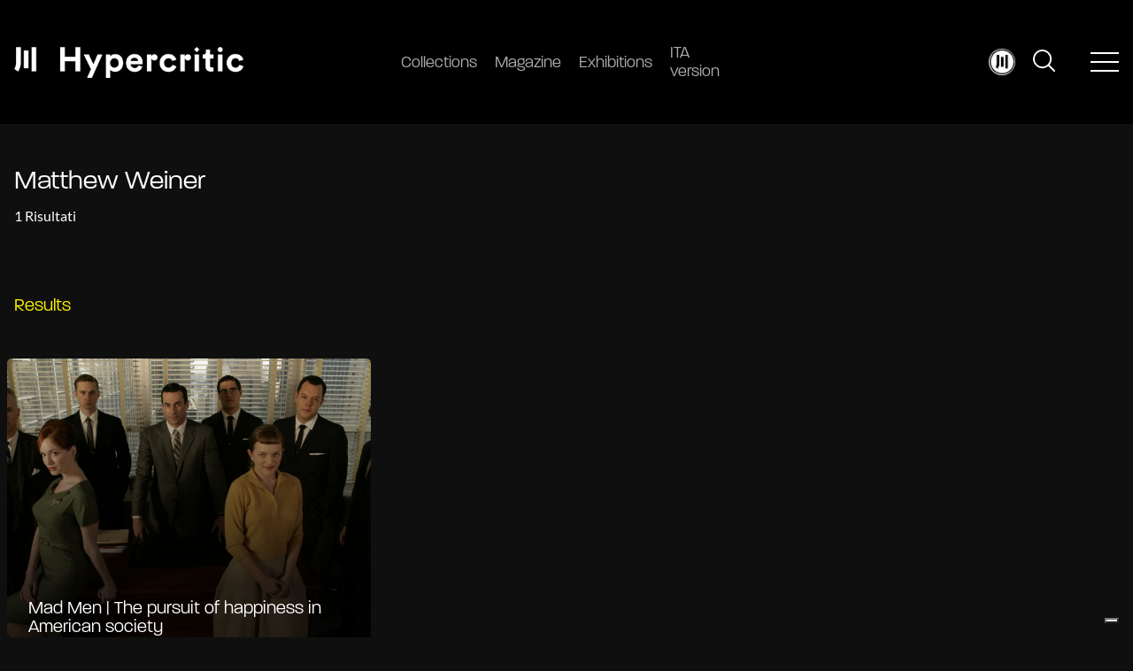

--- FILE ---
content_type: text/html; charset=UTF-8
request_url: https://hypercritic.org/info_tag/matthew-weiner-showrunner
body_size: 17404
content:
<!DOCTYPE html>
<html lang="en-US" class="no-js no-svg">
<head>
    <!-- Google Tag Manager -->
    <script>(function(w,d,s,l,i){w[l]=w[l]||[];w[l].push({'gtm.start':
    new Date().getTime(),event:'gtm.js'});var f=d.getElementsByTagName(s)[0],
    j=d.createElement(s),dl=l!='dataLayer'?'&l='+l:'';j.async=true;j.src=
    'https://www.googletagmanager.com/gtm.js?id='+i+dl;f.parentNode.insertBefore(j,f);
    })(window,document,'script','dataLayer','GTM-KBD79WDW');</script>
    <!-- End Google Tag Manager -->
    <meta charset="UTF-8">
    <link rel="alternate" type="application/rss+xml" href="https://hypercritic.org/feed">
    <meta name="robots" content="max-image-preview:large">
    <meta name="viewport" content="width=device-width, initial-scale=1">
    <link rel="profile" href="http://gmpg.org/xfn/11">

    <meta name='robots' content='noindex, follow' />
	<style>img:is([sizes="auto" i], [sizes^="auto," i]) { contain-intrinsic-size: 3000px 1500px }</style>
	
	<!-- This site is optimized with the Yoast SEO Premium plugin v25.3 (Yoast SEO v25.3) - https://yoast.com/wordpress/plugins/seo/ -->
	<title>Matthew Weiner Archives - Hypercritic</title>
<link rel='preconnect' href='//fonts.gstatic.com' crossorigin />
<link rel='preconnect' href='//via.placeholder.com' />
<link rel='preconnect' href='//www.googletagmanager.com' />
<link rel='dns-prefetch' href='//fonts.gstatic.com' />
<link rel='dns-prefetch' href='//via.placeholder.com' />

	<meta property="og:locale" content="en_US" />
	<meta property="og:type" content="article" />
	<meta property="og:title" content="Matthew Weiner Archives" />
	<meta property="og:url" content="https://hypercritic.org/info_tag/matthew-weiner-showrunner" />
	<meta property="og:site_name" content="Hypercritic" />
	<meta name="twitter:card" content="summary_large_image" />
	<script type="application/ld+json" class="yoast-schema-graph">{"@context":"https://schema.org","@graph":[{"@type":"CollectionPage","@id":"https://hypercritic.org/info_tag/matthew-weiner-showrunner","url":"https://hypercritic.org/info_tag/matthew-weiner-showrunner","name":"Matthew Weiner Archives - Hypercritic","isPartOf":{"@id":"https://hypercritic.org/#website"},"primaryImageOfPage":{"@id":"https://hypercritic.org/info_tag/matthew-weiner-showrunner#primaryimage"},"image":{"@id":"https://hypercritic.org/info_tag/matthew-weiner-showrunner#primaryimage"},"thumbnailUrl":"https://hypercritic.org/wp-content/uploads/2022/04/mad-men-cast-scaled-1.jpg","breadcrumb":{"@id":"https://hypercritic.org/info_tag/matthew-weiner-showrunner#breadcrumb"},"inLanguage":"en-US"},{"@type":"ImageObject","inLanguage":"en-US","@id":"https://hypercritic.org/info_tag/matthew-weiner-showrunner#primaryimage","url":"https://hypercritic.org/wp-content/uploads/2022/04/mad-men-cast-scaled-1.jpg","contentUrl":"https://hypercritic.org/wp-content/uploads/2022/04/mad-men-cast-scaled-1.jpg","width":1920,"height":1280},{"@type":"BreadcrumbList","@id":"https://hypercritic.org/info_tag/matthew-weiner-showrunner#breadcrumb","itemListElement":[{"@type":"ListItem","position":1,"name":"Home","item":"https://hypercritic.org/"},{"@type":"ListItem","position":2,"name":"Matthew Weiner"}]},{"@type":"WebSite","@id":"https://hypercritic.org/#website","url":"https://hypercritic.org/","name":"Hypercritic","description":"The Atlas of the Arts","potentialAction":[{"@type":"SearchAction","target":{"@type":"EntryPoint","urlTemplate":"https://hypercritic.org/?s={search_term_string}"},"query-input":{"@type":"PropertyValueSpecification","valueRequired":true,"valueName":"search_term_string"}}],"inLanguage":"en-US"}]}</script>
	<!-- / Yoast SEO Premium plugin. -->


<link rel='dns-prefetch' href='//cdnjs.cloudflare.com' />
<link rel='dns-prefetch' href='//cdn.jsdelivr.net' />
<link rel='dns-prefetch' href='//use.typekit.net' />

<link rel="alternate" type="application/rss+xml" title="Hypercritic &raquo; Matthew Weiner Info Tag Feed" href="https://hypercritic.org/info_tag/matthew-weiner-showrunner/feed" />
<style id='wp-emoji-styles-inline-css' type='text/css'>

	img.wp-smiley, img.emoji {
		display: inline !important;
		border: none !important;
		box-shadow: none !important;
		height: 1em !important;
		width: 1em !important;
		margin: 0 0.07em !important;
		vertical-align: -0.1em !important;
		background: none !important;
		padding: 0 !important;
	}
</style>
<link rel='stylesheet' id='wp-block-library-css' href='https://hypercritic.org/wp-includes/css/dist/block-library/style.min.css?ver=6.8.1' type='text/css' media='all' />
<style id='classic-theme-styles-inline-css' type='text/css'>
/*! This file is auto-generated */
.wp-block-button__link{color:#fff;background-color:#32373c;border-radius:9999px;box-shadow:none;text-decoration:none;padding:calc(.667em + 2px) calc(1.333em + 2px);font-size:1.125em}.wp-block-file__button{background:#32373c;color:#fff;text-decoration:none}
</style>
<style id='global-styles-inline-css' type='text/css'>
:root{--wp--preset--aspect-ratio--square: 1;--wp--preset--aspect-ratio--4-3: 4/3;--wp--preset--aspect-ratio--3-4: 3/4;--wp--preset--aspect-ratio--3-2: 3/2;--wp--preset--aspect-ratio--2-3: 2/3;--wp--preset--aspect-ratio--16-9: 16/9;--wp--preset--aspect-ratio--9-16: 9/16;--wp--preset--color--black: #000000;--wp--preset--color--cyan-bluish-gray: #abb8c3;--wp--preset--color--white: #ffffff;--wp--preset--color--pale-pink: #f78da7;--wp--preset--color--vivid-red: #cf2e2e;--wp--preset--color--luminous-vivid-orange: #ff6900;--wp--preset--color--luminous-vivid-amber: #fcb900;--wp--preset--color--light-green-cyan: #7bdcb5;--wp--preset--color--vivid-green-cyan: #00d084;--wp--preset--color--pale-cyan-blue: #8ed1fc;--wp--preset--color--vivid-cyan-blue: #0693e3;--wp--preset--color--vivid-purple: #9b51e0;--wp--preset--gradient--vivid-cyan-blue-to-vivid-purple: linear-gradient(135deg,rgba(6,147,227,1) 0%,rgb(155,81,224) 100%);--wp--preset--gradient--light-green-cyan-to-vivid-green-cyan: linear-gradient(135deg,rgb(122,220,180) 0%,rgb(0,208,130) 100%);--wp--preset--gradient--luminous-vivid-amber-to-luminous-vivid-orange: linear-gradient(135deg,rgba(252,185,0,1) 0%,rgba(255,105,0,1) 100%);--wp--preset--gradient--luminous-vivid-orange-to-vivid-red: linear-gradient(135deg,rgba(255,105,0,1) 0%,rgb(207,46,46) 100%);--wp--preset--gradient--very-light-gray-to-cyan-bluish-gray: linear-gradient(135deg,rgb(238,238,238) 0%,rgb(169,184,195) 100%);--wp--preset--gradient--cool-to-warm-spectrum: linear-gradient(135deg,rgb(74,234,220) 0%,rgb(151,120,209) 20%,rgb(207,42,186) 40%,rgb(238,44,130) 60%,rgb(251,105,98) 80%,rgb(254,248,76) 100%);--wp--preset--gradient--blush-light-purple: linear-gradient(135deg,rgb(255,206,236) 0%,rgb(152,150,240) 100%);--wp--preset--gradient--blush-bordeaux: linear-gradient(135deg,rgb(254,205,165) 0%,rgb(254,45,45) 50%,rgb(107,0,62) 100%);--wp--preset--gradient--luminous-dusk: linear-gradient(135deg,rgb(255,203,112) 0%,rgb(199,81,192) 50%,rgb(65,88,208) 100%);--wp--preset--gradient--pale-ocean: linear-gradient(135deg,rgb(255,245,203) 0%,rgb(182,227,212) 50%,rgb(51,167,181) 100%);--wp--preset--gradient--electric-grass: linear-gradient(135deg,rgb(202,248,128) 0%,rgb(113,206,126) 100%);--wp--preset--gradient--midnight: linear-gradient(135deg,rgb(2,3,129) 0%,rgb(40,116,252) 100%);--wp--preset--font-size--small: 13px;--wp--preset--font-size--medium: 20px;--wp--preset--font-size--large: 36px;--wp--preset--font-size--x-large: 42px;--wp--preset--spacing--20: 0.44rem;--wp--preset--spacing--30: 0.67rem;--wp--preset--spacing--40: 1rem;--wp--preset--spacing--50: 1.5rem;--wp--preset--spacing--60: 2.25rem;--wp--preset--spacing--70: 3.38rem;--wp--preset--spacing--80: 5.06rem;--wp--preset--shadow--natural: 6px 6px 9px rgba(0, 0, 0, 0.2);--wp--preset--shadow--deep: 12px 12px 50px rgba(0, 0, 0, 0.4);--wp--preset--shadow--sharp: 6px 6px 0px rgba(0, 0, 0, 0.2);--wp--preset--shadow--outlined: 6px 6px 0px -3px rgba(255, 255, 255, 1), 6px 6px rgba(0, 0, 0, 1);--wp--preset--shadow--crisp: 6px 6px 0px rgba(0, 0, 0, 1);}:where(.is-layout-flex){gap: 0.5em;}:where(.is-layout-grid){gap: 0.5em;}body .is-layout-flex{display: flex;}.is-layout-flex{flex-wrap: wrap;align-items: center;}.is-layout-flex > :is(*, div){margin: 0;}body .is-layout-grid{display: grid;}.is-layout-grid > :is(*, div){margin: 0;}:where(.wp-block-columns.is-layout-flex){gap: 2em;}:where(.wp-block-columns.is-layout-grid){gap: 2em;}:where(.wp-block-post-template.is-layout-flex){gap: 1.25em;}:where(.wp-block-post-template.is-layout-grid){gap: 1.25em;}.has-black-color{color: var(--wp--preset--color--black) !important;}.has-cyan-bluish-gray-color{color: var(--wp--preset--color--cyan-bluish-gray) !important;}.has-white-color{color: var(--wp--preset--color--white) !important;}.has-pale-pink-color{color: var(--wp--preset--color--pale-pink) !important;}.has-vivid-red-color{color: var(--wp--preset--color--vivid-red) !important;}.has-luminous-vivid-orange-color{color: var(--wp--preset--color--luminous-vivid-orange) !important;}.has-luminous-vivid-amber-color{color: var(--wp--preset--color--luminous-vivid-amber) !important;}.has-light-green-cyan-color{color: var(--wp--preset--color--light-green-cyan) !important;}.has-vivid-green-cyan-color{color: var(--wp--preset--color--vivid-green-cyan) !important;}.has-pale-cyan-blue-color{color: var(--wp--preset--color--pale-cyan-blue) !important;}.has-vivid-cyan-blue-color{color: var(--wp--preset--color--vivid-cyan-blue) !important;}.has-vivid-purple-color{color: var(--wp--preset--color--vivid-purple) !important;}.has-black-background-color{background-color: var(--wp--preset--color--black) !important;}.has-cyan-bluish-gray-background-color{background-color: var(--wp--preset--color--cyan-bluish-gray) !important;}.has-white-background-color{background-color: var(--wp--preset--color--white) !important;}.has-pale-pink-background-color{background-color: var(--wp--preset--color--pale-pink) !important;}.has-vivid-red-background-color{background-color: var(--wp--preset--color--vivid-red) !important;}.has-luminous-vivid-orange-background-color{background-color: var(--wp--preset--color--luminous-vivid-orange) !important;}.has-luminous-vivid-amber-background-color{background-color: var(--wp--preset--color--luminous-vivid-amber) !important;}.has-light-green-cyan-background-color{background-color: var(--wp--preset--color--light-green-cyan) !important;}.has-vivid-green-cyan-background-color{background-color: var(--wp--preset--color--vivid-green-cyan) !important;}.has-pale-cyan-blue-background-color{background-color: var(--wp--preset--color--pale-cyan-blue) !important;}.has-vivid-cyan-blue-background-color{background-color: var(--wp--preset--color--vivid-cyan-blue) !important;}.has-vivid-purple-background-color{background-color: var(--wp--preset--color--vivid-purple) !important;}.has-black-border-color{border-color: var(--wp--preset--color--black) !important;}.has-cyan-bluish-gray-border-color{border-color: var(--wp--preset--color--cyan-bluish-gray) !important;}.has-white-border-color{border-color: var(--wp--preset--color--white) !important;}.has-pale-pink-border-color{border-color: var(--wp--preset--color--pale-pink) !important;}.has-vivid-red-border-color{border-color: var(--wp--preset--color--vivid-red) !important;}.has-luminous-vivid-orange-border-color{border-color: var(--wp--preset--color--luminous-vivid-orange) !important;}.has-luminous-vivid-amber-border-color{border-color: var(--wp--preset--color--luminous-vivid-amber) !important;}.has-light-green-cyan-border-color{border-color: var(--wp--preset--color--light-green-cyan) !important;}.has-vivid-green-cyan-border-color{border-color: var(--wp--preset--color--vivid-green-cyan) !important;}.has-pale-cyan-blue-border-color{border-color: var(--wp--preset--color--pale-cyan-blue) !important;}.has-vivid-cyan-blue-border-color{border-color: var(--wp--preset--color--vivid-cyan-blue) !important;}.has-vivid-purple-border-color{border-color: var(--wp--preset--color--vivid-purple) !important;}.has-vivid-cyan-blue-to-vivid-purple-gradient-background{background: var(--wp--preset--gradient--vivid-cyan-blue-to-vivid-purple) !important;}.has-light-green-cyan-to-vivid-green-cyan-gradient-background{background: var(--wp--preset--gradient--light-green-cyan-to-vivid-green-cyan) !important;}.has-luminous-vivid-amber-to-luminous-vivid-orange-gradient-background{background: var(--wp--preset--gradient--luminous-vivid-amber-to-luminous-vivid-orange) !important;}.has-luminous-vivid-orange-to-vivid-red-gradient-background{background: var(--wp--preset--gradient--luminous-vivid-orange-to-vivid-red) !important;}.has-very-light-gray-to-cyan-bluish-gray-gradient-background{background: var(--wp--preset--gradient--very-light-gray-to-cyan-bluish-gray) !important;}.has-cool-to-warm-spectrum-gradient-background{background: var(--wp--preset--gradient--cool-to-warm-spectrum) !important;}.has-blush-light-purple-gradient-background{background: var(--wp--preset--gradient--blush-light-purple) !important;}.has-blush-bordeaux-gradient-background{background: var(--wp--preset--gradient--blush-bordeaux) !important;}.has-luminous-dusk-gradient-background{background: var(--wp--preset--gradient--luminous-dusk) !important;}.has-pale-ocean-gradient-background{background: var(--wp--preset--gradient--pale-ocean) !important;}.has-electric-grass-gradient-background{background: var(--wp--preset--gradient--electric-grass) !important;}.has-midnight-gradient-background{background: var(--wp--preset--gradient--midnight) !important;}.has-small-font-size{font-size: var(--wp--preset--font-size--small) !important;}.has-medium-font-size{font-size: var(--wp--preset--font-size--medium) !important;}.has-large-font-size{font-size: var(--wp--preset--font-size--large) !important;}.has-x-large-font-size{font-size: var(--wp--preset--font-size--x-large) !important;}
:where(.wp-block-post-template.is-layout-flex){gap: 1.25em;}:where(.wp-block-post-template.is-layout-grid){gap: 1.25em;}
:where(.wp-block-columns.is-layout-flex){gap: 2em;}:where(.wp-block-columns.is-layout-grid){gap: 2em;}
:root :where(.wp-block-pullquote){font-size: 1.5em;line-height: 1.6;}
</style>
<link data-minify="1" rel='stylesheet' id='trp-frontend-css' href='https://hypercritic.org/wp-content/cache/min/1/wp-content/plugins/transposer/css/frontend-style.css?ver=1764765138' type='text/css' media='all' />
<link data-minify="1" rel='stylesheet' id='paralucent-css' href='https://hypercritic.org/wp-content/cache/min/1/zlf8mny.css?ver=1764765138' type='text/css' media='all' />
<link data-minify="1" rel='stylesheet' id='slick-css' href='https://hypercritic.org/wp-content/cache/min/1/ajax/libs/slick-carousel/1.8.1/slick.min.css?ver=1764765139' type='text/css' media='all' />
<link data-minify="1" rel='stylesheet' id='select2-css' href='https://hypercritic.org/wp-content/cache/min/1/npm/select2@4.1.0-rc.0/dist/css/select2.min.css?ver=1764765139' type='text/css' media='all' />
<link data-minify="1" rel='stylesheet' id='fancyapp-css' href='https://hypercritic.org/wp-content/cache/min/1/npm/@fancyapps/ui@4.0/dist/fancybox.css?ver=1764765139' type='text/css' media='all' />
<link data-minify="1" rel='stylesheet' id='aos-css' href='https://hypercritic.org/wp-content/cache/min/1/wp-content/themes/editwebtheme/assets/css/aos.css?ver=1764765139' type='text/css' media='all' />
<link data-minify="1" rel='stylesheet' id='main-css-css' href='https://hypercritic.org/wp-content/cache/min/1/wp-content/themes/editwebtheme/assets/css/style.css?ver=1764765139' type='text/css' media='all' />
<script type="text/javascript" src="https://hypercritic.org/wp-includes/js/jquery/jquery.min.js?ver=3.7.1" id="jquery-core-js"></script>
<script type="text/javascript" src="https://hypercritic.org/wp-includes/js/jquery/jquery-migrate.min.js?ver=3.4.1" id="jquery-migrate-js"></script>
<link rel="https://api.w.org/" href="https://hypercritic.org/wp-json/" /><link rel="alternate" title="JSON" type="application/json" href="https://hypercritic.org/wp-json/wp/v2/info_tag/4718" /><link rel="EditURI" type="application/rsd+xml" title="RSD" href="https://hypercritic.org/xmlrpc.php?rsd" />
<meta name="generator" content="WordPress 6.8.1" />
<style id='swis-font-css'>
@font-face{font-family:'Lato';font-style:normal;font-weight:300;font-display:swap;src:url(https://fonts.gstatic.com/s/lato/v24/S6u9w4BMUTPHh7USew8.ttf) format('truetype')}@font-face{font-family:'Lato';font-style:normal;font-weight:400;font-display:swap;src:url(https://fonts.gstatic.com/s/lato/v24/S6uyw4BMUTPHvxk.ttf) format('truetype')}@font-face{font-family:'Lato';font-style:normal;font-weight:700;font-display:swap;src:url(https://fonts.gstatic.com/s/lato/v24/S6u9w4BMUTPHh6UVew8.ttf) format('truetype')}
</style>
        <script type="text/javascript">
            var ajaxurl = 'https://hypercritic.org/wp-admin/admin-ajax.php';
            var ajaxnonce = 'd94c9e9f04';
            var is_logged = '0';

            var urls_hyper = {
                login: 'https://hypercritic.org/login',
                aj_collection: '',
                aj_collection_create: '',
                aj_collection_save: '',
                aj_collection_edit: '',
                aj_collection_delete: '',
                aj_collection_remove: ''
            }
        </script>
        <meta name="csrf-token" content="dfdb445670" /><style type="text/css">.blue-message {
background: none repeat scroll 0 0 #3399ff;
    color: #ffffff;
    text-shadow: none;
    font-size: 16px;
    line-height: 24px;
    padding: 10px;
} 
.green-message {
background: none repeat scroll 0 0 #8cc14c;
    color: #ffffff;
    text-shadow: none;
    font-size: 16px;
    line-height: 24px;
    padding: 10px;
} 
.orange-message {
background: none repeat scroll 0 0 #faa732;
    color: #ffffff;
    text-shadow: none;
    font-size: 16px;
    line-height: 24px;
    padding: 10px;
} 
.red-message {
background: none repeat scroll 0 0 #da4d31;
    color: #ffffff;
    text-shadow: none;
    font-size: 16px;
    line-height: 24px;
    padding: 10px;
} 
.grey-message {
background: none repeat scroll 0 0 #53555c;
    color: #ffffff;
    text-shadow: none;
    font-size: 16px;
    line-height: 24px;
    padding: 10px;
} 
.left-block {
background: none repeat scroll 0 0px, radial-gradient(ellipse at center center, #ffffff 0%, #f2f2f2 100%) repeat scroll 0 0 rgba(0, 0, 0, 0);
    color: #8b8e97;
    padding: 10px;
    margin: 10px;
    float: left;
} 
.right-block {
background: none repeat scroll 0 0px, radial-gradient(ellipse at center center, #ffffff 0%, #f2f2f2 100%) repeat scroll 0 0 rgba(0, 0, 0, 0);
    color: #8b8e97;
    padding: 10px;
    margin: 10px;
    float: right;
} 
.blockquotes {
background: none;
    border-left: 5px solid #f1f1f1;
    color: #8B8E97;
    font-size: 16px;
    font-style: italic;
    line-height: 22px;
    padding-left: 15px;
    padding: 10px;
    width: 60%;
    float: left;
} 
</style><link rel="icon" href="https://hypercritic.org/wp-content/uploads/2022/10/favicon_hypercritic.png" sizes="32x32" />
<link rel="icon" href="https://hypercritic.org/wp-content/uploads/2022/10/favicon_hypercritic.png" sizes="192x192" />
<link rel="apple-touch-icon" href="https://hypercritic.org/wp-content/uploads/2022/10/favicon_hypercritic.png" />
<meta name="msapplication-TileImage" content="https://hypercritic.org/wp-content/uploads/2022/10/favicon_hypercritic.png" />
		<style type="text/css" id="wp-custom-css">
			/* continua a leggere tradotto */
.slider-homepage__content a.var-color-hl {
  font-size: 0px !important; 
}

.slider-homepage__content a.var-color-hl::after {
  content: "Continue reading" !important; 
  font-size: 18px !important;
}


/* start cta buy a coffee */
.main .btn-secondary {
    background-color: #fff;
}
/* end cta buy a coffee */

#iubenda_policy .iub_content {
  padding: 0px 0px !important;
}

#iubenda_policy p, #iubenda_policy ul.styled li, #iubenda_policy ul li {
	margin-bottom: 1rem !important;
	font-size: 20px !important;
	line-height: 1.7 !important;
	font-weight: 300 !important;
}

#iubenda_policy h3, #iubenda_policy h4 {
	font-family: paralucent, sans-serif !important;
font-size: 20px !important;
margin-top: 2rem !important;
margin-bottom: 1rem !important;
font-weight: 400 !important;
}

#iubenda_policy h2 {
font-family: paralucent, sans-serif !important;
font-size: 30px !important;
margin-top: 3rem !important;
margin-bottom: 1rem !important;
font-weight: 400 !important;
}

.the-content .wp-caption{
	width: 100% !important;
}

.wp-block-embed-issuu{
	padding-bottom: 77.5%;
	position: relative;
}

.wp-block-advgb-summary a {
    font-family: paralucent,sans-serif;
    font-size: 20px;
    color: var(--hl-color) !important;
}

#editor ul.advgb-toc li.toc-level-1, ul.advgb-toc li.toc-level-1 {
    margin-left: 20px;
    margin-bottom: 0rem;
    list-style: disclosure-closed;
    padding-left: 1rem;
}

#editor ul.advgb-toc, ul.advgb-toc {
    padding-left: 2rem;
    margin-top: 2rem;
}

.wp-block-image img{
	height:auto !important;
}

#editor ul.advgb-toc li.toc-level-2, ul.advgb-toc li.toc-level-2 {
	margin-left: 54px !important;
	margin-bottom: 0px !important;
}

.wp-block-heading::before {
  content: "";
  display: block;
  height: 130px;
  margin-top: -130px;
}

.room-layout h3::before {
  content: "";
  display: block;
  height: 30px;
  margin-top: -30px;
}

ul.advgb-toc li.toc-level-1, body ul.advgb-toc li.toc-level-1{
	padding:0;
	margin:0;
}
ul.advgb-toc li.toc-level-1, body ul.advgb-toc li.toc-level-1 a{
	font-size:1.2rem;
}

.contact-button {
  background-color: #FFFFFF !important;
  color: #000000 !important;
  padding: 10px 20px;
  text-align: center;
  border-radius: 5px;
  text-decoration: none;
  font-size: 16px;
  transition: background-color 0.3s, color 0.3s; 
}

.contact-button:hover {
  background-color: #FFF500 !important;
  color: #000000 !important;
}


.wp-block-advgb-summary .toc-level-1 a {
  font-size: 1.3rem;
  font-weight: 400; 
  margin-bottom: 0.4rem;
}


.wp-block-advgb-summary .toc-level-2 a {
  font-size: 1.1rem;
  margin-left: 1rem;
  margin-bottom: 0.25rem;
  font-weight: 400;
}

.wp-block-list li {
  line-height: 1.4 !important;        
  margin-bottom: 0.3rem !important;
}


/* --- Dark Table Style --- */
table.black-table {
  width: 100%;
  border-collapse: separate;      /* consente il border‑radius */
  border-spacing: 0;              /* niente spazi fra celle */
  background: #000;               /* nero pieno */
  border-radius: 8px;             /* smussa gli angoli esterni */
  overflow: hidden;               /* mantiene gli angoli arrotondati su mobile */
  box-shadow: 0 2px 8px rgba(0,0,0,0.3);
  font-family: "Helvetica Neue", Arial, sans-serif;
}

/* celle */
.black-table th,
.black-table td {
  padding: 14px 18px;
  border: 1px solid #222;         /* grigio molto scuro */
  color: #fff;                    /* testo bianco */
}

/* intestazioni */
.black-table th {
  background: #111;               /* differenza cromatica minima */
  font-weight: 600;
  text-transform: uppercase;
  letter-spacing: 0.5px;
}

/* righe alternate (opzionale) */
.black-table tr:nth-child(even) td {
  background: #141414;
}

/* hover row highlight (opzionale) */
.black-table tr:hover td {
  background: #1b1b1b;
}

/* responsive overflow su mobile */
@media (max-width: 768px) {
  .black-table {
    display: block;
    overflow-x: auto;
    white-space: nowrap;
  }
}

.menu__item .menu__link strong {
	font-size: 16px;
}

@media only screen and (min-width: 768px) {
.header .menu__item .menu__link {
	font-size: 18px;
}
}


    /* Nascondi Lang nel menu mobile */
    .show--mobile p.text.p--small.m-0.mb-05 {
        display: none !important;
    }


/* Nascondi bottone iubenda su mobile */
@media (max-width: 768px) {
   button.iubenda-tp-btn:not(.iubenda-floatable-tb-btn)[data-tp-float][data-tp-float=bottom-right] {
			display: none !important;
    }
	
	button.iubenda-tp-btn:not(.iubenda-floatable-tb-btn)[data-tp-icon=data-tp-icon] {
		background-size: 25px !important;
	}
	
.menu-secondary__content {
    overflow-y: scroll !important;
    height: 500px !important;
	}
}		</style>
		    <meta name="generator" content="WP Rocket 3.19.0.1" data-wpr-features="wpr_minify_js wpr_minify_css wpr_preload_links wpr_desktop" /></head>

<body class="archive tax-info_tag term-matthew-weiner-showrunner term-4718 wp-theme-editwebtheme" data-theme="dark">
    <!-- Google Tag Manager (noscript) -->
    <noscript><iframe src="https://www.googletagmanager.com/ns.html?id=GTM-KBD79WDW"
    height="0" width="0" style="display:none;visibility:hidden"></iframe></noscript>
    <!-- End Google Tag Manager (noscript) -->
<div data-rocket-location-hash="3a61bc5fb1e19e95cc2b7751dfe8113c" class="progress-container">
    <div data-rocket-location-hash="16ecd2e7980eebeb779010288aacd558" class="progress-container__bar" data-progress-bar></div>
</div>

<div data-rocket-location-hash="a32f8ae7f3599b627c6e15c1a37a8c41" class="fixed header w-100 bg-black">
    <div data-rocket-location-hash="11add7dfc9f0d5a1ed65c84311bc578f" class="container--fluid">
        <div data-rocket-location-hash="00a3f28b6c18201dd7f17dba9548ca28" class="row justify-content-between align-items-center header__content">
            <div class="grid1/3 grid1/4--tablet grid2/3--mobile">
                <a class="decoration-none" href="https://hypercritic.org">
                    <img src="https://hypercritic.org/wp-content/themes/editwebtheme/assets/img/logo.png"
                         class="header__logo block" alt="Hypercritic logo" height="35" width="250">
                </a>
            </div>
            <div class="grid1/3 grid1/2--tablet hidden--mobile">
                                <ul class="flex w-100 m-0 menu">
                                    <li class="menu__item ">
                                                    <a class="menu__link decoration-none" href="https://hypercritic.org/collection" aria-label="Collections">
                                                                <img src="https://hypercritic.org/wp-content/uploads/2022/10/gallery.png" class="show--mobile menu__image" alt="" width="24" height="24">
                                Collections                            </a>
                                                </li>
                                        <li class="menu__item ">
                                                    <a class="menu__link decoration-none" href="https://hypercritic.org/archive-posts" aria-label="Magazine">
                                                                <img src="https://hypercritic.org/wp-content/uploads/2022/10/newspaper-folded.png" class="show--mobile menu__image" alt="" width="24" height="24">
                                Magazine                            </a>
                                                </li>
                                        <li class="menu__item ">
                                                    <a class="menu__link decoration-none" href="https://hypercritic.org/exhibition" aria-label="Exhibitions">
                                                                <img src="https://hypercritic.org/wp-content/uploads/2022/10/paint.png" class="show--mobile menu__image" alt="" width="24" height="24">
                                Exhibitions                            </a>
                                                </li>
                                        <li class="menu__item ">
                                                    <a class="menu__link decoration-none" href="https://it.hypercritic.org" aria-label="ITA version">
                                                                <img src="https://hypercritic.org/wp-content/uploads/2025/08/Circle-LOGO.webp" class="show--mobile menu__image" alt="Logo Hypercritic.org | Atlas of the Arts" width="24" height="24">
                                ITA version                            </a>
                                                </li>
                                    </ul>
                            </div>
            <div class="grid1/3 grid1/4--tablet grid1/3--mobile">
                <div class="flex w-100 justify-content-end align-items-center">
                                            <div class="hidden--tablet">
                            <a href="https://hypercritic.org/profile">
                                <div class="relative user-icon">
                                    <img src="https://hypercritic.org/wp-content/themes/editwebtheme/assets/img/icone/user.jpg" width="30"
                                         class="block absolute w-100 h-100 cover" alt="user icon">
                                </div>
                            </a>
                        </div>
                                            <div class="hidden--mobile flex w-100 justify-content-end align-items-center" style="flex: 0 0">
                        
<div class="cursor-pointer searchform" data-open-search>
    <img src="https://hypercritic.org/wp-content/themes/editwebtheme/assets/img/icone/cerca.svg" class="searchform-lens" alt="search icon">
    <img src="https://hypercritic.org/wp-content/themes/editwebtheme/assets/img/icone/close.svg" class="searchform-close" alt="search icon">
</div>

<div class="searchform-bar">
    <div data-rocket-location-hash="585ed3ec7a09c0a11c0dd607f773b12d" class="container">
        <form role="search" method="get" class="search-form" action="https://hypercritic.org/">
            <div class="input-group flex w-100">
                <input type="search" id="id_form" name="s" class="form-control" placeholder="Search for:" autocomplete="off">
                <div class="input-group-append">
                    <button class="search-submit" type="submit">
                        <svg xmlns="http://www.w3.org/2000/svg" width="30.97" height="30.969" viewBox="0 0 30.97 30.969">
                            <g id="c3LnpW.tif" transform="translate(-165.12 -41.262)">
                                <g id="Raggruppa_75" data-name="Raggruppa 75" transform="translate(165.12 41.262)">
                                    <path id="Tracciato_26" data-name="Tracciato 26" d="M179.3,41.347a7.836,7.836,0,0,0,1.14.172,12.912,12.912,0,0,1,7.558,4.163,12.582,12.582,0,0,1,3.256,6.984,12.781,12.781,0,0,1-2.544,9.647c-.389.518-.389.518.066.973q3.474,3.474,6.949,6.946a1.2,1.2,0,0,1,.388,1.3,1.137,1.137,0,0,1-1.77.548,3.16,3.16,0,0,1-.312-.285q-3.571-3.569-7.136-7.144c-.163-.164-.258-.167-.434-.026a12.557,12.557,0,0,1-5.523,2.608A12.725,12.725,0,0,1,170.6,64.988a12.894,12.894,0,0,1-5.131-7.905,8.6,8.6,0,0,1-.2-1.4c0-.049,0-.1-.06-.123v-2.3a4.014,4.014,0,0,0,.172-.986,12.957,12.957,0,0,1,5-8.25,12.736,12.736,0,0,1,5.463-2.454,8.569,8.569,0,0,0,1.282-.224ZM178.27,65.208a10.777,10.777,0,1,0-10.759-10.887A10.777,10.777,0,0,0,178.27,65.208Z" transform="translate(-165.205 -41.347)" fill="#fff"/>
                                </g>
                            </g>
                        </svg>
                    </button>
                </div>
            </div>
        </form>
    </div>
</div>
                    </div>
                    <div data-rocket-location-hash="39c6fce5338e1b1b1b5b3fd69b193eef" class="show--mobile">
                        
<div class="cursor-pointer searchform" data-open-search>
    <img src="https://hypercritic.org/wp-content/themes/editwebtheme/assets/img/icone/cerca.svg" class="searchform-lens" alt="search icon">
    <img src="https://hypercritic.org/wp-content/themes/editwebtheme/assets/img/icone/close.svg" class="searchform-close" alt="search icon">
</div>

<div class="searchform-bar">
    <div data-rocket-location-hash="a59e01a12a501a18633c0de05e6fb13b" class="container">
        <form role="search" method="get" class="search-form" action="https://hypercritic.org/">
            <div class="input-group flex w-100">
                <input type="search" id="id_form" name="s" class="form-control" placeholder="Search for:" autocomplete="off">
                <div class="input-group-append">
                    <button class="search-submit" type="submit">
                        <svg xmlns="http://www.w3.org/2000/svg" width="30.97" height="30.969" viewBox="0 0 30.97 30.969">
                            <g id="c3LnpW.tif" transform="translate(-165.12 -41.262)">
                                <g id="Raggruppa_75" data-name="Raggruppa 75" transform="translate(165.12 41.262)">
                                    <path id="Tracciato_26" data-name="Tracciato 26" d="M179.3,41.347a7.836,7.836,0,0,0,1.14.172,12.912,12.912,0,0,1,7.558,4.163,12.582,12.582,0,0,1,3.256,6.984,12.781,12.781,0,0,1-2.544,9.647c-.389.518-.389.518.066.973q3.474,3.474,6.949,6.946a1.2,1.2,0,0,1,.388,1.3,1.137,1.137,0,0,1-1.77.548,3.16,3.16,0,0,1-.312-.285q-3.571-3.569-7.136-7.144c-.163-.164-.258-.167-.434-.026a12.557,12.557,0,0,1-5.523,2.608A12.725,12.725,0,0,1,170.6,64.988a12.894,12.894,0,0,1-5.131-7.905,8.6,8.6,0,0,1-.2-1.4c0-.049,0-.1-.06-.123v-2.3a4.014,4.014,0,0,0,.172-.986,12.957,12.957,0,0,1,5-8.25,12.736,12.736,0,0,1,5.463-2.454,8.569,8.569,0,0,0,1.282-.224ZM178.27,65.208a10.777,10.777,0,1,0-10.759-10.887A10.777,10.777,0,0,0,178.27,65.208Z" transform="translate(-165.205 -41.347)" fill="#fff"/>
                                </g>
                            </g>
                        </svg>
                    </button>
                </div>
            </div>
        </form>
    </div>
</div>
                    </div>
                    <div class="menu-hamburger relative" data-burger>
                        <div class="hamburger hamburger--squeeze absolute" type="button">
                            <span class="hamburger-box">
                                <span class="hamburger-inner"></span>
                            </span>
                        </div>
                    </div>
                </div>
            </div>
        </div>
    </div>
</div>

<div data-rocket-location-hash="8dcc76bbd0deb9337a4401a8d1aae601" class="fixed bg-light menu-secondary">
    <div data-rocket-location-hash="895a0943e6e733048e774a32e42aac15" class="h-100 menu-secondary__content">
        <div class="show--mobile">
            <p class="text p--small m-0 mb-05">Theme</p>
            <div data-rocket-location-hash="a3b0ee7c60aa2fab4ddea395fa266073" class="flex w-100 align-items-center justify-content-between mb-2">
                <span class="link-more mr-1" style="margin-bottom: 0">Dark</span>
                <div>
                    <label class="switch">
    <input type="checkbox" data-switch-theme>
    <div>
        <span></span>
    </div>
</label>                </div>
                <span class="link-more ml-1" style="margin-bottom: 0">Light</span>
            </div>
        </div>
        <div data-rocket-location-hash="53580684fdf6f65a85bef6ad9ec75b46" class="show--mobile mb-4">
            <p class="text p--small m-0 mb-05">Lang</p>
        </div>
        <div data-rocket-location-hash="db719e42711bf5311c003820f122a6a2" class="mb-3">
            <p class="text p--small m-0 mb-05">My Account</p>
            <ul class="p-0 m-0" style="list-style: none;">
                <li class="mb-05">
                    <a href="https://hypercritic.org/login" class="link-more">
                        Login                    </a>
                </li>
            </ul>
        </div>
                    <div data-rocket-location-hash="11d6991edb7aaaf6c7cd6beb4831ef84" class="mb-2">
                <p class="text p--small m-0 mb-05">About</p>
                                    <ul class="p-0 m-0" style="list-style: none;">
                                                    <li class="mb-05"><a href="/about" target=""
                                                 class="link-more">The Hypercritic Project</a>
                            </li>
                                                        <li class="mb-05"><a href="https://hypercritic.org/about/hypercritic-for-businesses/" target=""
                                                 class="link-more">Hypercritic for Companies</a>
                            </li>
                                                        <li class="mb-05"><a href="https://hypercritic.org/hypercritic-press-review-media-coverage-works/" target=""
                                                 class="link-more">Media coverage of Hypercritic’s work</a>
                            </li>
                                                        <li class="mb-05"><a href="/the-hypercritics" target=""
                                                 class="link-more">Meet the Hypercritics</a>
                            </li>
                                                </ul>
                                </div>
                        <div data-rocket-location-hash="f28d81c2e75b12a1a0cc779af6efae97" class="mb-2">
                <p class="text p--small m-0 mb-05">Collections</p>
                                    <ul class="p-0 m-0" style="list-style: none;">
                                                    <li class="mb-05"><a href="/collection-category/read/" target=""
                                                 class="link-more">Read</a>
                            </li>
                                                        <li class="mb-05"><a href="/collection-category/watch/" target=""
                                                 class="link-more">Watch</a>
                            </li>
                                                        <li class="mb-05"><a href="/collection-category/play/" target=""
                                                 class="link-more">Play</a>
                            </li>
                                                        <li class="mb-05"><a href="/collection-category/experience/" target=""
                                                 class="link-more">Experience</a>
                            </li>
                                                </ul>
                                </div>
                        <div data-rocket-location-hash="7d054dcf908114beb27c4e048d82e694" class="mb-2">
                <p class="text p--small m-0 mb-05">Contact</p>
                                    <ul class="p-0 m-0" style="list-style: none;">
                                                    <li class="mb-05"><a href="mailto:info@hypercritic.org" target=""
                                                 class="link-more">Write To Us</a>
                            </li>
                                                </ul>
                                </div>
                    <div data-rocket-location-hash="4f582b320539127d3f1d453081798003" class="hidden">
            <!--<div class="pb-1 border-bottom mb-2">
                
<h4 class="title-h4 black m-0 mb-2 font-title">Don’t miss a thing</h4>
<div class="newsletter relative">
    <input type="email" class="newsletter__input w-100" placeholder="Email address">
    <div class="absolute newsletter__submit">
        <button type="submit" class="cursor-pointer">
            <img src="https://hypercritic.org/wp-content/themes/editwebtheme/assets/img/icone/arrow-newsletter.svg" width="30" class="block">
        </button>
    </div>
</div>



            </div>-->
            <div class="mb-3">
                <a href="https://www.getrevue.co/profile/hypercritic" class="btn btn-primary"
                   target="_blank">Subscribe to our newsletter</a>
            </div>
        </div>
        <a href="https://ko-fi.com/hypercritic" class="btn btn-secondary inline-block mb-2"
           target="_blank"><strong>Buy a &#9749 for Hypercritic</strong>
        </a>
        <div data-rocket-location-hash="6fa05184909a444ea6a4cf2c860e1ca9" class="mb-1--mobile">
            <div class="mb-3">
                <p class="text small m-0 mb-1 show--mobile">Follow us</p>
                
<div class="flex flex-wrap align-items-center social-list-footer justify-content-start">
            <a href="https://www.instagram.com/hypercritic.ig/" target="_blank">
            <img src="https://hypercritic.org/wp-content/themes/editwebtheme/assets/img/social/social-ig.svg" class="mr-1 mb-1" width="30" alt="Instagram logo">
        </a>
                    <a href="https://www.facebook.com/hypercriticFB" target="_blank">
            <img src="https://hypercritic.org/wp-content/themes/editwebtheme/assets/img/social/social-fb.svg" class="mr-1 mb-1" width="30" alt="Facebook logo">
        </a>
                    <a href="https://www.linkedin.com/company/hypercritic" target="_blank">
            <img src="https://hypercritic.org/wp-content/themes/editwebtheme/assets/img/social/social-in.svg" class="mr-1 mb-1" width="30" alt="Linkedin logo">
        </a>
                    <a href="https://twitter.com/HypercriticTW" target="_blank">
            <img src="https://hypercritic.org/wp-content/themes/editwebtheme/assets/img/social/social-x.svg" class="mr-1 mb-1" width="30" alt="Twitter logo">
        </a>
                    <a href="https://www.tiktok.com/@hypercritictok?_t=8nvv1u88KWG&_r=1" target="_blank">
            <img src="https://hypercritic.org/wp-content/themes/editwebtheme/assets/img/social/social-tiktok.svg" class="mr-1 mb-1" width="30" alt="Tiktok logo">
        </a>
        
</div>            </div>
            <p class="text small m-0 mb-1">Supported by</p>
            <div class="flex flex-wrap w-100 mb-2">
                                    <img class="logo-partners mr-1 mb-1" src="https://hypercritic.org/wp-content/uploads/2025/10/Logo-TOCC-Min_trasp.png" alt="">
                                    <img class="logo-partners mr-1 mb-1" src="https://hypercritic.org/wp-content/uploads/2025/10/logo-TCIC.png" alt="">
                                    <img class="logo-partners mr-1 mb-1" src="https://hypercritic.org/wp-content/uploads/2022/04/Immagine-30.png" alt="">
                                    <img class="logo-partners mr-1 mb-1" src="https://hypercritic.org/wp-content/uploads/2022/04/Immagine-29.png" alt="">
                            </div>
            <p class="text small m-0 mb-1">Awards</p>
            <div class="flex flex-wrap w-100 awards-list">
    <a class="" href="https://www.premioagora.it/vincitori-agora-2023/" target="_blank">
        <img class="logo-awards mr-1 mb-1" src="/wp-content/themes/editwebtheme/assets/img/awards/Agora.svg"
             alt="Premio Agorà" width="80" height="80" style="display: block">
    </a>
    <a class="inline-flex" href="https://mediastars.it/finalisti-mediastars/hypercritic-org/" target="_blank">
        <img class="logo-awards mr-1 mb-1" src="/wp-content/themes/editwebtheme/assets/img/awards/Mediastar.svg"
             alt="Premio Media Star" width="80" height="80" style="display: block">
    </a>
</div>
        </div>
        <div data-rocket-location-hash="dc5c1b97e969eb4055f4afbd5076a078" class="mb-1">
            <p class="black p--xsmall m-0">
                Copyright 2022 © All rights Reserved. Iscrizione registro stampa n. cronol. 4548/2020 del 11/03/2020 RG n. 6985/2020 al Tribunale di Torino.<br>
Use of Hypercritic constitutes acceptance of our <a href="/legal-notices" class="text">Terms of Use</a>, <a href="/privacy-policy" class="text">Privacy Policy</a>, <a href="/cookie-policy" class="text">Cookie Policy</a>

<a href="#" class="iubenda-cs-preferences-link">Cookie Settings🍪</a>            </p>
        </div>
        <a href="#" class="black iubenda-cs-preferences-link block p-small decoration-none mb-3">
            Update your cookie preferences        </a>
    </div>
</div>

<div data-rocket-location-hash="631af96e1e45dd732a9b7b9ae16c4090" class="fixed bg-white header--mobile w-100 show--mobile">
    <div data-rocket-location-hash="065fde6b14d4c6c623f8eeefba91b1d2" class="menu-mobile">
                        <ul class="flex w-100 m-0 menu">
                                    <li class="menu__item ">
                                                    <a class="menu__link decoration-none" href="https://hypercritic.org/collection" aria-label="Collections">
                                                                <img src="https://hypercritic.org/wp-content/uploads/2022/10/gallery.png" class="show--mobile menu__image" alt="" width="24" height="24">
                                Collections                            </a>
                                                </li>
                                        <li class="menu__item ">
                                                    <a class="menu__link decoration-none" href="https://hypercritic.org/archive-posts" aria-label="Magazine">
                                                                <img src="https://hypercritic.org/wp-content/uploads/2022/10/newspaper-folded.png" class="show--mobile menu__image" alt="" width="24" height="24">
                                Magazine                            </a>
                                                </li>
                                        <li class="menu__item ">
                                                    <a class="menu__link decoration-none" href="https://hypercritic.org/exhibition" aria-label="Exhibitions">
                                                                <img src="https://hypercritic.org/wp-content/uploads/2022/10/paint.png" class="show--mobile menu__image" alt="" width="24" height="24">
                                Exhibitions                            </a>
                                                </li>
                                        <li class="menu__item ">
                                                    <a class="menu__link decoration-none" href="https://it.hypercritic.org" aria-label="ITA version">
                                                                <img src="https://hypercritic.org/wp-content/uploads/2025/08/Circle-LOGO.webp" class="show--mobile menu__image" alt="Logo Hypercritic.org | Atlas of the Arts" width="24" height="24">
                                ITA version                            </a>
                                                </li>
                                    </ul>
                    </div>
</div>

    <div data-rocket-location-hash="dbcd4436d69f4afa1a3716b30a9fbcec" class="main">
        <div data-rocket-location-hash="394ad0a9ae5c3461a5e25750b31abfd3" class="logo--mobile">

        </div>
        
<section data-rocket-location-hash="42dded6c74a81b2a6539d606468bc56a" class="py-3">
    <div data-rocket-location-hash="8d473ad1d5500d82faed04a22571371c" class="container">
        <div class="row mb-2">
            <div class="grid1/3 grid1/2--tablet grid1--mobile mb-1--tablet">
                <h1 class="title-h3 m-0 mb-05 var-color-primary">Matthew Weiner</h1>
                <p class="m-0 var-color-primary">1 Risultati</p>
            </div>
            <div class="grid2/3 grid1--tablet">
                <div class="the-content">
                                    </div>
            </div>
        </div>
    </div>
</section>
<section data-rocket-location-hash="a005dd72fbfd2b60ea1c6a5c87831c5f" class="pb-8">
    <div class="container">
        <p class="m-0 mb-3 title-h4 title-h4--mobile mb-2--mobile var-color-hl">Results</p>
    </div>
    <div data-rocket-location-hash="45d76905ef9b49ffba501a91e4aa8e52" class="container--masonry">
    <div class="masonry" >
                    <div class="masonry__item">
                <a href="https://hypercritic.org/collection/amc-mad-men-review" class="decoration-none masonry__link">
                    <div class="relative collection">
                            <picture>
        <source srcset="https://hypercritic.org/wp-content/uploads/2022/04/mad-men-cast-scaled-1.jpg" type="image/webp">
        <img src="https://hypercritic.org/wp-content/uploads/2022/04/mad-men-cast-scaled-1.jpg" class="absolute w-100 h-100 cover masonry__image" alt="Mad Men | The pursuit of happiness in American society" loading="lazy" >
    </picture>

                        <div class="collection__blur absolute w-100 h-100"></div>
                                                                        <div class="collection__content absolute w-100 h-100 flex flex-column justify-content-end">
                            <h3 class="title-h4 m-0 white">Mad Men | The pursuit of happiness in American society</h3>
                        </div>
                    </div>
                </a>
            </div>
            </div>
</div>

<script type="text/javascript">
    window.ManageCollection = new function () {
        var self = this;
        self.post_id = false;
        self.post_image = false;
        self.selector_popup = "popup_container_collections";

        self.span = '.popedit-close';

        self.selector_container_list = "[data-collections-list]";
        self.selector_container_create = "[data-crea-collection]";
        self.selector_btn_create = "[data-btn-create-coll]";
        self.selector_btn_save = "[data-btn-save-coll]";

        self.is_logged = is_logged;
        self.urls = {
            page_login: urls_hyper.login,
            aj_my_collection: urls_hyper.aj_collection,
            aj_my_collection_create: urls_hyper.aj_collection_create,
            aj_my_collection_save: urls_hyper.aj_collection_save
        }
        self.template = {
            popup_login: `
                    <div>
                        <h3 class="title-h4 m-0 mb-2 black bold">Salva Post</h3>
                        <p class="p--small black m-0 mb-1">Per poter salvare l'articolo nelle tue collezioni devi prima effettuare il login</p>
                        <a href="{{url}}" class="btn btn-primary btn--block relative mb-2">
                            Login                        </a>
                        <p class="p--small black m-0 mb-1">If you don't have an account yet, <a href="https://hypercritic.org/registration" class="black">sign up</a>!</p>
                    </div>
                          `,
            popup_empty: `
                <div data-rocket-location-hash="5abafd6ec69d1e92b8b34ac7d8040851" id="popup_container_collections" style="min-height: 200px"></div>
            `,
            popup_collection: `
                <div data-rocket-location-hash="bd0050abb04d4f0a000ce6feccdd73c3" class="" data-select-collection>
                    <h3 class="title-h4 m-0 mb-2 black bold">Salva Post {{id}}</h3>
                    <div class="flex w-100 align-items-center justify-content-between mb-2">
                        <p class="p--small black m-0">My collections</p>
                        <div data-rocket-location-hash="05fe059b508f42df5c26a3c011a25ac1" class="cursor-pointer flex align-items-center justify-content-center" data-open-crea-collection>
                            <svg fill="" xmlns="http://www.w3.org/2000/svg" viewBox="0 0 50 50" width="50px" height="50px"><path d="M 9.15625 6.3125 L 6.3125 9.15625 L 22.15625 25 L 6.21875 40.96875 L 9.03125 43.78125 L 25 27.84375 L 40.9375 43.78125 L 43.78125 40.9375 L 27.84375 25 L 43.6875 9.15625 L 40.84375 6.3125 L 25 22.15625 Z"/></svg>
                        </div>
                    </div>
                    <div data-rocket-location-hash="34a846748cc21864a6bf790f2f43c471" class="hidden" data-crea-collection>
                        <div data-rocket-location-hash="426b30c804ff54ad2cda318a53fd913e" class="mb-2">
                        <div class="form-group mb-1">
                            <label class="">Nome collezione</label>
                            <input type="text" name="name_collection" placeholder="Nome collezione" class="">
                        </div>
                        <div class="relative btn btn-primary btn--block" data-btn-create-coll>
                            Crea collezione                        </div>
                        </div>
                    </div>
                    <ul class="collection-list mb-2" data-collections-list>
                       {{#collections}}
                            <li class=mb-2>
                                <input class="styled-checkbox"
                                    id="styled-checkbox_{{key}}"
                                    name="coll[]"
                                    type="checkbox"
                                    value="{{key}}"
                                    autocomplete="off"
                                    {{#has_post}}
                                    checked="checked"
                                    {{/has_post}}>
                                <label for="styled-checkbox_{{key}}">{{name}}</label>
                             </li>
                        {{/collections}}
                    </ul>
                    <div data-rocket-location-hash="756fe11de133feda8b7e690bed6e3332" class="btn btn-primary btn--block relative" data-btn-save-coll>
                        Salva                    </div>
                </div>
            `,
            row_collection: `
                <li class=mb-2>
                    <input class="styled-checkbox"
                        id="styled-checkbox_{{key}}"
                        name="coll[]"
                        type="checkbox"
                        value="{{key}}"
                        autocomplete="off"
                        checked="checked">
                    <label for="styled-checkbox_{{key}}">{{name}}</label>
                </li>
            `,
            error_message: `
             <p class="p--small black m-0 mb-2">{{message}}</p>
            `
        }
        self.addCollection = function (id, image) {
            if (self.is_logged == '0') {
                self.renderPopupLogin();
                return;
            }
            self.post_id = id;
            self.post_image = image;
            Notify.popupModal(self.template.popup_empty, 'popupsite');
            Spin.loader($("#" + self.selector_popup), 'ripple');
            self.getMyCollection();
            /*let data = {
                'id': id,
                'image': image
            };
            var html = Mustache.render($("#template-add-collection").html(), data);
            Notify.popupModal(html, 'popupsite');*/
        }

        self.getMyCollection = function () {
            var aj = new Aj();
            aj.url = self.urls.aj_my_collection;
            aj.add_mod_data('post_id', self.post_id);
            aj.send_ajax_file('post', 'json', function (resp) {
                Spin.remove();
                switch (resp.status) {
                    case "success":
                        self.renderPopupCollection(resp);
                        break;
                    case "error":
                        Notify.toastError(resp.message);
                        Notify.removePopup();
                        break;
                    default:
                        Notify.toastError("Errore di sistema");
                        Notify.removePopup();
                        break;
                }
            }, function () {
                Spin.remove();
                Notify.toastError('Errore di sistema');
                Notify.removePopup();
            });
        }

        self.renderPopupLogin = function () {
            Notify.html(Mustache.render(self.template.popup_login, {url: self.urls.page_login}));
        }

        self.renderPopupCollection = function (resp) {
            var param = {
                'collections': resp.data.collections
            }
            $("#" + self.selector_popup).html(Mustache.render(self.template.popup_collection, param));
        }

        self.renderRowCollection = function (resp) {
            var param = resp.data.collection;
            $(self.selector_container_list).prepend(Mustache.render(self.template.row_collection, param));
        }

        jQuery("html").on('click', self.selector_btn_create, function () {
            Spin.loaderBtn($(this));
            var val = $(self.selector_container_create).find('[name="name_collection"]').val();
            if (!val) {
                alert('Il campo è obbligatorio');
                Spin.removeLoaderBtn();
                return;
            }
            var aj = new Aj();
            aj.url = self.urls.aj_my_collection_create;
            aj.add_mod_data('post_id', self.post_id);
            aj.add_mod_data('name_collection', val);
            aj.send_ajax_file('post', 'json', function (resp) {
                Spin.removeLoaderBtn();
                switch (resp.status) {
                    case "success":
                        $(self.selector_container_create).find('[name="name_collection"]').val('');
                        $(self.selector_container_create).slideUp();
                        self.renderRowCollection(resp);
                        break;
                    case "error":
                        Notify.toastError(resp.message);
                        break;
                    default:
                        Notify.toastError("Errore di sistema");
                        break;
                }
            }, function () {
                Spin.removeLoaderBtn();
                Notify.toastError('Errore di sistema');
            });
        });

        jQuery("html").on('click', self.selector_btn_save, function () {
            Spin.loaderBtn($(this));
            var aj = new Aj();
            aj.url = self.urls.aj_my_collection_save;
            aj.add_div_data($(self.selector_container_list))
            aj.add_mod_data('post_id', self.post_id);
            aj.send_ajax_file('post', 'json', function (resp) {
                Spin.removeLoaderBtn();
                switch (resp.status) {
                    case "success":
                        Notify.toastSuccess(resp.message);
                        let flag = $("[data-mansory-item-id="+self.post_id+"]");
                        if(resp.data['saved']){
                            if (!flag.hasClass('collection__flag--full')){
                                flag.addClass('collection__flag--full');
                            }
                        }else{
                            if (flag.hasClass('collection__flag--full')){
                                flag.removeClass('collection__flag--full');
                            }
                        }
                        break;
                    case "error":
                        Notify.toastError(resp.message);
                        break;
                    default:
                        Notify.toastError("Errore di sistema");
                        break;
                }
            }, function () {
                Spin.removeLoaderBtn();
                Notify.toastError('Errore di sistema');
            });
        });

        jQuery("html").on('click', self.span, function () {
            $('#'+self.selector_popup).parent().parent().fadeOut(function () {
                $('#'+self.selector_popup).parent().parent().remove();
            });
        });

    }

    function addCollection(e, id, image) {
        e = e || window.event;
        e.preventDefault();
        ManageCollection.addCollection(id, image);
    }


</script>

<script type="text/html" id="template-add-collection">
    <div class="" data-select-collection>
        <h3 class="title-h4 m-0 mb-2 black bold">Salva Post {{id}}</h3>
        <h3 class="title-h4 m-0 mb-1 black bold">Hey!</h3>
        <p class="p--small black m-0 mb-2">Hai già salvato questo articolo in “nome collezione” seleziona un’altra collezione se vuoi duplicarlo</p>
        <p class="p--small black m-0 mb-1">My collections</p>
        <div class="collection-list mb-2">
                            <div class="flex align-items-center cursor-pointer mb-1">
                    <div class="relative collection-list__image mr-2">
                        <img src="https://via.placeholder.com/70x70" class="absolute w-100 h-100 cover">
                    </div>
                    <div class="black">My collection</div>
                </div>
                            <div class="flex align-items-center cursor-pointer mb-1">
                    <div class="relative collection-list__image mr-2">
                        <img src="https://via.placeholder.com/70x70" class="absolute w-100 h-100 cover">
                    </div>
                    <div class="black">My collection</div>
                </div>
                            <div class="flex align-items-center cursor-pointer mb-1">
                    <div class="relative collection-list__image mr-2">
                        <img src="https://via.placeholder.com/70x70" class="absolute w-100 h-100 cover">
                    </div>
                    <div class="black">My collection</div>
                </div>
                            <div class="flex align-items-center cursor-pointer mb-1">
                    <div class="relative collection-list__image mr-2">
                        <img src="https://via.placeholder.com/70x70" class="absolute w-100 h-100 cover">
                    </div>
                    <div class="black">My collection</div>
                </div>
                            <div class="flex align-items-center cursor-pointer mb-1">
                    <div class="relative collection-list__image mr-2">
                        <img src="https://via.placeholder.com/70x70" class="absolute w-100 h-100 cover">
                    </div>
                    <div class="black">My collection</div>
                </div>
                            <div class="flex align-items-center cursor-pointer mb-1">
                    <div class="relative collection-list__image mr-2">
                        <img src="https://via.placeholder.com/70x70" class="absolute w-100 h-100 cover">
                    </div>
                    <div class="black">My collection</div>
                </div>
                            <div class="flex align-items-center cursor-pointer mb-1">
                    <div class="relative collection-list__image mr-2">
                        <img src="https://via.placeholder.com/70x70" class="absolute w-100 h-100 cover">
                    </div>
                    <div class="black">My collection</div>
                </div>
                            <div class="flex align-items-center cursor-pointer mb-1">
                    <div class="relative collection-list__image mr-2">
                        <img src="https://via.placeholder.com/70x70" class="absolute w-100 h-100 cover">
                    </div>
                    <div class="black">My collection</div>
                </div>
                            <div class="flex align-items-center cursor-pointer mb-1">
                    <div class="relative collection-list__image mr-2">
                        <img src="https://via.placeholder.com/70x70" class="absolute w-100 h-100 cover">
                    </div>
                    <div class="black">My collection</div>
                </div>
                            <div class="flex align-items-center cursor-pointer mb-1">
                    <div class="relative collection-list__image mr-2">
                        <img src="https://via.placeholder.com/70x70" class="absolute w-100 h-100 cover">
                    </div>
                    <div class="black">My collection</div>
                </div>
                    </div>
        <div class="relative btn btn-primary btn--block" data-switch-crea-collezione>
            Crea collezione        </div>
    </div>
    <div class="hidden" data-crea-collection>
        <h3 class="title-h4 m-0 mb-2 black bold">Crea collezione {{id}}</h3>
        <div class="relative collection-list__image mb-1">
            <img src="{{image}}" class="absolute w-100 h-100 cover">
        </div>
        <div class="form-group mb-2">
            <label class="">Nome collezione</label>
            <input type="text" name="nome_collezione" placeholder="Nome collezione" class="">
        </div>
        <div class="relative btn btn-primary btn--block">
            Crea collezione        </div>
    </div>
</script>
    <div data-rocket-location-hash="e0a5c8979c3d16287421138b184a8d22" class="flex align-items-center justify-content-center mt-4">
            </div>
</section>
    </div>
    <footer data-rocket-location-hash="ce4fe8e1dbfed8b959573bb6af306363" class="py-5 bg-white hidden--mobile">
        <div class="container">
            
<div data-rocket-location-hash="881411b0ea3780cb2715e5d3ed764183" class="footer__logo">
    <a href="">
        <img src="https://hypercritic.org/wp-content/themes/editwebtheme/assets/img/logo-dark.png" alt="Hypercritic logo" height="35" width="250">
    </a>
</div>

<div data-rocket-location-hash="fd9b1d97801143354c11e609206a9ab8" class="row">
    <div class="grid3/4">
        <div class="menu-footer mb-2">
                            <ul class="flex w-100 m-0 menu">
                                    <li class="menu__item ">
                                                <a class="menu__link dropdown-toggle decoration-none" href="#" id="2921_toggle" role="button"
                           data-toggle="dropdown" aria-haspopup="true" aria-expanded="false">
                                                            <img src="" class="show--mobile menu__image" alt="" width="24" height="24">
                                About                            </a>
                                                            <ul class="dropdown-menu" aria-labelledby="2921_toggle">
                                                        <li class="menu__item ">
                                                    <a class="menu__link decoration-none" href="/about" aria-label="Hypercritic Methods">
                                                                <img src="" class="show--mobile menu__image" alt="" width="24" height="24">
                                Hypercritic Methods                            </a>
                                                </li>
                                        <li class="menu__item ">
                                                    <a class="menu__link decoration-none" href="/the-hypercritics" aria-label="Meet the Hypercritics">
                                                                <img src="" class="show--mobile menu__image" alt="" width="24" height="24">
                                Meet the Hypercritics                            </a>
                                                </li>
                                                    </ul>
                                                    </li>
                                        <li class="menu__item ">
                                                <a class="menu__link dropdown-toggle decoration-none" href="#" id="2927_toggle" role="button"
                           data-toggle="dropdown" aria-haspopup="true" aria-expanded="false">
                                                            <img src="" class="show--mobile menu__image" alt="" width="24" height="24">
                                Collections                            </a>
                                                            <ul class="dropdown-menu" aria-labelledby="2927_toggle">
                                                        <li class="menu__item ">
                                                    <a class="menu__link decoration-none" href="https://hypercritic.org/collection-category/read" aria-label="Read">
                                                                <img src="" class="show--mobile menu__image" alt="" width="24" height="24">
                                Read                            </a>
                                                </li>
                                        <li class="menu__item ">
                                                    <a class="menu__link decoration-none" href="https://hypercritic.org/collection-category/watch" aria-label="Watch">
                                                                <img src="" class="show--mobile menu__image" alt="" width="24" height="24">
                                Watch                            </a>
                                                </li>
                                        <li class="menu__item ">
                                                    <a class="menu__link decoration-none" href="https://hypercritic.org/collection-category/play" aria-label="Play">
                                                                <img src="" class="show--mobile menu__image" alt="" width="24" height="24">
                                Play                            </a>
                                                </li>
                                        <li class="menu__item ">
                                                    <a class="menu__link decoration-none" href="https://hypercritic.org/collection-category/experience" aria-label="Experience">
                                                                <img src="" class="show--mobile menu__image" alt="" width="24" height="24">
                                Experience                            </a>
                                                </li>
                                                    </ul>
                                                    </li>
                                        <li class="menu__item ">
                                                <a class="menu__link dropdown-toggle decoration-none" href="#" id="2935_toggle" role="button"
                           data-toggle="dropdown" aria-haspopup="true" aria-expanded="false">
                                                            <img src="" class="show--mobile menu__image" alt="" width="24" height="24">
                                Contact                            </a>
                                                            <ul class="dropdown-menu" aria-labelledby="2935_toggle">
                                                        <li class="menu__item ">
                                                    <a class="menu__link decoration-none" href="mailto:info@hypercritic.org" aria-label="Send us a message">
                                                                <img src="" class="show--mobile menu__image" alt="" width="24" height="24">
                                Send us a message                            </a>
                                                </li>
                                                    </ul>
                                                    </li>
                                    </ul>
                        </div>
    </div>
    <div class="grid1/4">
        <h4 class="title-h4 black m-0 mb-2 font-title">Theme</h4>
        <div class="flex align-items-center">
            <span class="text small mr-1">Dark</span>
            <div>
                <label class="switch">
    <input type="checkbox" data-switch-theme>
    <div>
        <span></span>
    </div>
</label>            </div>
            <span class="text small ml-1">Light</span>
        </div>

    </div>
</div>

<!--<div class="row">
    <div class="grid1/2 grid2/3--tablet">
        <div class="pb-1 border-bottom mb-2">
            
<h4 class="title-h4 black m-0 mb-2 font-title">Don’t miss a thing</h4>
<div class="newsletter relative">
    <input type="email" class="newsletter__input w-100" placeholder="Email address">
    <div class="absolute newsletter__submit">
        <button type="submit" class="cursor-pointer">
            <img src="https://hypercritic.org/wp-content/themes/editwebtheme/assets/img/icone/arrow-newsletter.svg" width="30" class="block">
        </button>
    </div>
</div>



        </div>
    </div>
</div> -->

<div data-rocket-location-hash="ddc03c33ef1158648105cfcb96534080" class="row mb-4">
    <div class="grid1/4 grid1/3--tablet">
        <a href="https://hypercritic.org/login"
           class="btn btn-primary"><strong>Create your collections! </strong></a>
    </div>
    <div class="grid1/4 grid1/3--tablet">
        <a href="https://ko-fi.com/hypercritic" class="btn btn-secondary"
           target="_blank"><strong>Buy a &#9749 for Hypercritic</strong></a>
    </div>
    <div class="grid1/4 grid1/3--tablet">
        <a id="btn-switch-lang" href="https://it.hypercritic.org" class="btn btn-secondary"
           target="_blank"><strong>Entra in Hypercritic</strong></a>
    </div>
</div>

<div data-rocket-location-hash="eb6d55fac64a38f37b17fdeff681288d" class="row mb-5">
    <div class="grid1/2 grid2/3--tablet">
        <div class="row">
            <div class="grid1/2">
                <p class="text small m-0 mb-1">Supported by</p>
                <div class="flex flex-wrap w-100">
                                            <img class="logo-partners mr-1 mb-1" src="https://hypercritic.org/wp-content/uploads/2025/10/Logo-TOCC-Min_trasp.png" alt="">
                                            <img class="logo-partners mr-1 mb-1" src="https://hypercritic.org/wp-content/uploads/2025/10/logo-TCIC.png" alt="">
                                            <img class="logo-partners mr-1 mb-1" src="https://hypercritic.org/wp-content/uploads/2022/04/Immagine-30.png" alt="">
                                            <img class="logo-partners mr-1 mb-1" src="https://hypercritic.org/wp-content/uploads/2022/04/Immagine-29.png" alt="">
                                    </div>
            </div>
            <div class="grid1/2">
                <p class="text small m-0 mb-1">Follow us</p>
                
<div class="flex flex-wrap align-items-center social-list-footer justify-content-start">
            <a href="https://www.instagram.com/hypercritic.ig/" target="_blank">
            <img src="https://hypercritic.org/wp-content/themes/editwebtheme/assets/img/social/social-ig.svg" class="mr-1 mb-1" width="30" alt="Instagram logo">
        </a>
                    <a href="https://www.facebook.com/hypercriticFB" target="_blank">
            <img src="https://hypercritic.org/wp-content/themes/editwebtheme/assets/img/social/social-fb.svg" class="mr-1 mb-1" width="30" alt="Facebook logo">
        </a>
                    <a href="https://www.linkedin.com/company/hypercritic" target="_blank">
            <img src="https://hypercritic.org/wp-content/themes/editwebtheme/assets/img/social/social-in.svg" class="mr-1 mb-1" width="30" alt="Linkedin logo">
        </a>
                    <a href="https://twitter.com/HypercriticTW" target="_blank">
            <img src="https://hypercritic.org/wp-content/themes/editwebtheme/assets/img/social/social-x.svg" class="mr-1 mb-1" width="30" alt="Twitter logo">
        </a>
                    <a href="https://www.tiktok.com/@hypercritictok?_t=8nvv1u88KWG&_r=1" target="_blank">
            <img src="https://hypercritic.org/wp-content/themes/editwebtheme/assets/img/social/social-tiktok.svg" class="mr-1 mb-1" width="30" alt="Tiktok logo">
        </a>
        
</div>            </div>
        </div>
    </div>
    <div class="grid1/2">
        <p class="text small m-0 mb-1">Awards</p>
        <div class="flex flex-wrap w-100 awards-list">
    <a class="" href="https://www.premioagora.it/vincitori-agora-2023/" target="_blank">
        <img class="logo-awards mr-1 mb-1" src="/wp-content/themes/editwebtheme/assets/img/awards/Agora.svg"
             alt="Premio Agorà" width="80" height="80" style="display: block">
    </a>
    <a class="inline-flex" href="https://mediastars.it/finalisti-mediastars/hypercritic-org/" target="_blank">
        <img class="logo-awards mr-1 mb-1" src="/wp-content/themes/editwebtheme/assets/img/awards/Mediastar.svg"
             alt="Premio Media Star" width="80" height="80" style="display: block">
    </a>
</div>
    </div>
</div>

<div data-rocket-location-hash="5bacc1e84d2f9fced09c6bfa9cba3eb8" class="row mb-1">
    <div class="grid1">
        <p class="p--xsmall m-0">
            Copyright 2022 © All rights Reserved. Iscrizione registro stampa n. cronol. 4548/2020 del 11/03/2020 RG n. 6985/2020 al Tribunale di Torino.<br>
Use of Hypercritic constitutes acceptance of our <a href="/legal-notices" class="text">Terms of Use</a>, <a href="/privacy-policy" class="text">Privacy Policy</a>, <a href="/cookie-policy" class="text">Cookie Policy</a>

<a href="#" class="iubenda-cs-preferences-link">Cookie Settings🍪</a>        </p>
    </div>
</div>

        </div>
    </footer>
<script type="speculationrules">
{"prefetch":[{"source":"document","where":{"and":[{"href_matches":"\/*"},{"not":{"href_matches":["\/wp-*.php","\/wp-admin\/*","\/wp-content\/uploads\/*","\/wp-content\/*","\/wp-content\/plugins\/*","\/wp-content\/themes\/editwebtheme\/*","\/*\\?(.+)"]}},{"not":{"selector_matches":"a[rel~=\"nofollow\"]"}},{"not":{"selector_matches":".no-prefetch, .no-prefetch a"}}]},"eagerness":"conservative"}]}
</script>
<script type="text/javascript" id="rocket-browser-checker-js-after">
/* <![CDATA[ */
"use strict";var _createClass=function(){function defineProperties(target,props){for(var i=0;i<props.length;i++){var descriptor=props[i];descriptor.enumerable=descriptor.enumerable||!1,descriptor.configurable=!0,"value"in descriptor&&(descriptor.writable=!0),Object.defineProperty(target,descriptor.key,descriptor)}}return function(Constructor,protoProps,staticProps){return protoProps&&defineProperties(Constructor.prototype,protoProps),staticProps&&defineProperties(Constructor,staticProps),Constructor}}();function _classCallCheck(instance,Constructor){if(!(instance instanceof Constructor))throw new TypeError("Cannot call a class as a function")}var RocketBrowserCompatibilityChecker=function(){function RocketBrowserCompatibilityChecker(options){_classCallCheck(this,RocketBrowserCompatibilityChecker),this.passiveSupported=!1,this._checkPassiveOption(this),this.options=!!this.passiveSupported&&options}return _createClass(RocketBrowserCompatibilityChecker,[{key:"_checkPassiveOption",value:function(self){try{var options={get passive(){return!(self.passiveSupported=!0)}};window.addEventListener("test",null,options),window.removeEventListener("test",null,options)}catch(err){self.passiveSupported=!1}}},{key:"initRequestIdleCallback",value:function(){!1 in window&&(window.requestIdleCallback=function(cb){var start=Date.now();return setTimeout(function(){cb({didTimeout:!1,timeRemaining:function(){return Math.max(0,50-(Date.now()-start))}})},1)}),!1 in window&&(window.cancelIdleCallback=function(id){return clearTimeout(id)})}},{key:"isDataSaverModeOn",value:function(){return"connection"in navigator&&!0===navigator.connection.saveData}},{key:"supportsLinkPrefetch",value:function(){var elem=document.createElement("link");return elem.relList&&elem.relList.supports&&elem.relList.supports("prefetch")&&window.IntersectionObserver&&"isIntersecting"in IntersectionObserverEntry.prototype}},{key:"isSlowConnection",value:function(){return"connection"in navigator&&"effectiveType"in navigator.connection&&("2g"===navigator.connection.effectiveType||"slow-2g"===navigator.connection.effectiveType)}}]),RocketBrowserCompatibilityChecker}();
/* ]]> */
</script>
<script type="text/javascript" id="rocket-preload-links-js-extra">
/* <![CDATA[ */
var RocketPreloadLinksConfig = {"excludeUris":"\/(?:.+\/)?feed(?:\/(?:.+\/?)?)?$|\/(?:.+\/)?embed\/|\/(index.php\/)?(.*)wp-json(\/.*|$)|\/refer\/|\/go\/|\/recommend\/|\/recommends\/","usesTrailingSlash":"","imageExt":"jpg|jpeg|gif|png|tiff|bmp|webp|avif|pdf|doc|docx|xls|xlsx|php","fileExt":"jpg|jpeg|gif|png|tiff|bmp|webp|avif|pdf|doc|docx|xls|xlsx|php|html|htm","siteUrl":"https:\/\/hypercritic.org","onHoverDelay":"100","rateThrottle":"3"};
/* ]]> */
</script>
<script type="text/javascript" id="rocket-preload-links-js-after">
/* <![CDATA[ */
(function() {
"use strict";var r="function"==typeof Symbol&&"symbol"==typeof Symbol.iterator?function(e){return typeof e}:function(e){return e&&"function"==typeof Symbol&&e.constructor===Symbol&&e!==Symbol.prototype?"symbol":typeof e},e=function(){function i(e,t){for(var n=0;n<t.length;n++){var i=t[n];i.enumerable=i.enumerable||!1,i.configurable=!0,"value"in i&&(i.writable=!0),Object.defineProperty(e,i.key,i)}}return function(e,t,n){return t&&i(e.prototype,t),n&&i(e,n),e}}();function i(e,t){if(!(e instanceof t))throw new TypeError("Cannot call a class as a function")}var t=function(){function n(e,t){i(this,n),this.browser=e,this.config=t,this.options=this.browser.options,this.prefetched=new Set,this.eventTime=null,this.threshold=1111,this.numOnHover=0}return e(n,[{key:"init",value:function(){!this.browser.supportsLinkPrefetch()||this.browser.isDataSaverModeOn()||this.browser.isSlowConnection()||(this.regex={excludeUris:RegExp(this.config.excludeUris,"i"),images:RegExp(".("+this.config.imageExt+")$","i"),fileExt:RegExp(".("+this.config.fileExt+")$","i")},this._initListeners(this))}},{key:"_initListeners",value:function(e){-1<this.config.onHoverDelay&&document.addEventListener("mouseover",e.listener.bind(e),e.listenerOptions),document.addEventListener("mousedown",e.listener.bind(e),e.listenerOptions),document.addEventListener("touchstart",e.listener.bind(e),e.listenerOptions)}},{key:"listener",value:function(e){var t=e.target.closest("a"),n=this._prepareUrl(t);if(null!==n)switch(e.type){case"mousedown":case"touchstart":this._addPrefetchLink(n);break;case"mouseover":this._earlyPrefetch(t,n,"mouseout")}}},{key:"_earlyPrefetch",value:function(t,e,n){var i=this,r=setTimeout(function(){if(r=null,0===i.numOnHover)setTimeout(function(){return i.numOnHover=0},1e3);else if(i.numOnHover>i.config.rateThrottle)return;i.numOnHover++,i._addPrefetchLink(e)},this.config.onHoverDelay);t.addEventListener(n,function e(){t.removeEventListener(n,e,{passive:!0}),null!==r&&(clearTimeout(r),r=null)},{passive:!0})}},{key:"_addPrefetchLink",value:function(i){return this.prefetched.add(i.href),new Promise(function(e,t){var n=document.createElement("link");n.rel="prefetch",n.href=i.href,n.onload=e,n.onerror=t,document.head.appendChild(n)}).catch(function(){})}},{key:"_prepareUrl",value:function(e){if(null===e||"object"!==(void 0===e?"undefined":r(e))||!1 in e||-1===["http:","https:"].indexOf(e.protocol))return null;var t=e.href.substring(0,this.config.siteUrl.length),n=this._getPathname(e.href,t),i={original:e.href,protocol:e.protocol,origin:t,pathname:n,href:t+n};return this._isLinkOk(i)?i:null}},{key:"_getPathname",value:function(e,t){var n=t?e.substring(this.config.siteUrl.length):e;return n.startsWith("/")||(n="/"+n),this._shouldAddTrailingSlash(n)?n+"/":n}},{key:"_shouldAddTrailingSlash",value:function(e){return this.config.usesTrailingSlash&&!e.endsWith("/")&&!this.regex.fileExt.test(e)}},{key:"_isLinkOk",value:function(e){return null!==e&&"object"===(void 0===e?"undefined":r(e))&&(!this.prefetched.has(e.href)&&e.origin===this.config.siteUrl&&-1===e.href.indexOf("?")&&-1===e.href.indexOf("#")&&!this.regex.excludeUris.test(e.href)&&!this.regex.images.test(e.href))}}],[{key:"run",value:function(){"undefined"!=typeof RocketPreloadLinksConfig&&new n(new RocketBrowserCompatibilityChecker({capture:!0,passive:!0}),RocketPreloadLinksConfig).init()}}]),n}();t.run();
}());
/* ]]> */
</script>
<script data-minify="1" type="text/javascript" src="https://hypercritic.org/wp-content/cache/min/1/ajax/libs/gsap/3.9.1/gsap.min.js?ver=1764765139" id="gsap-js"></script>
<script data-minify="1" type="text/javascript" src="https://hypercritic.org/wp-content/cache/min/1/ajax/libs/gsap/3.9.1/TextPlugin.min.js?ver=1764765139" id="text-plugin-js"></script>
<script data-minify="1" type="text/javascript" src="https://hypercritic.org/wp-content/cache/min/1/ajax/libs/gsap/3.9.1/ScrollTrigger.min.js?ver=1764765139" id="scroll-plugin-js"></script>
<script type="text/javascript" src="https://hypercritic.org/wp-content/themes/editwebtheme/assets/js/mustache.min.js?ver=2.4" id="mustache-js"></script>
<script data-minify="1" type="text/javascript" src="https://hypercritic.org/wp-content/cache/min/1/ajax/libs/slick-carousel/1.8.1/slick.min.js?ver=1764765138" id="slick-js"></script>
<script data-minify="1" type="text/javascript" src="https://hypercritic.org/wp-content/cache/min/1/npm/select2@4.1.0-rc.0/dist/js/select2.min.js?ver=1764765138" id="select2-js"></script>
<script type="text/javascript" src="https://hypercritic.org/wp-includes/js/imagesloaded.min.js?ver=5.0.0" id="imagesloaded-js"></script>
<script type="text/javascript" src="https://hypercritic.org/wp-includes/js/masonry.min.js?ver=4.2.2" id="masonry-js"></script>
<script data-minify="1" type="text/javascript" src="https://hypercritic.org/wp-content/cache/min/1/npm/@fancyapps/ui@4.0/dist/fancybox.umd.js?ver=1764765139" id="fancyapp-js"></script>
<script data-minify="1" type="text/javascript" src="https://hypercritic.org/wp-content/cache/min/1/wp-content/themes/editwebtheme/assets/js/plugin/aos.js?ver=1764765138" id="aos-js"></script>
<script data-minify="1" type="text/javascript" src="https://hypercritic.org/wp-content/cache/min/1/wp-content/themes/editwebtheme/assets/js/util.js?ver=1764765138" id="util-js"></script>
<script data-minify="1" type="text/javascript" src="https://hypercritic.org/wp-content/cache/min/1/wp-content/themes/editwebtheme/assets/js/main.js?ver=1764765138" id="main-js-js"></script>
<script>var rocket_beacon_data = {"ajax_url":"https:\/\/hypercritic.org\/wp-admin\/admin-ajax.php","nonce":"4e02f1df1c","url":"https:\/\/hypercritic.org\/info_tag\/matthew-weiner-showrunner","is_mobile":false,"width_threshold":1600,"height_threshold":700,"delay":500,"debug":null,"status":{"atf":true,"lrc":true,"preconnect_external_domain":true},"elements":"img, video, picture, p, main, div, li, svg, section, header, span","lrc_threshold":1800,"preconnect_external_domain_elements":["link","script","iframe"],"preconnect_external_domain_exclusions":["static.cloudflareinsights.com","rel=\"profile\"","rel=\"preconnect\"","rel=\"dns-prefetch\"","rel=\"icon\""]}</script><script data-name="wpr-wpr-beacon" src='https://hypercritic.org/wp-content/plugins/wp-rocket/assets/js/wpr-beacon.min.js' async></script></body>
</html>

<!-- This website is like a Rocket, isn't it? Performance optimized by WP Rocket. Learn more: https://wp-rocket.me - Debug: cached@1769069241 -->